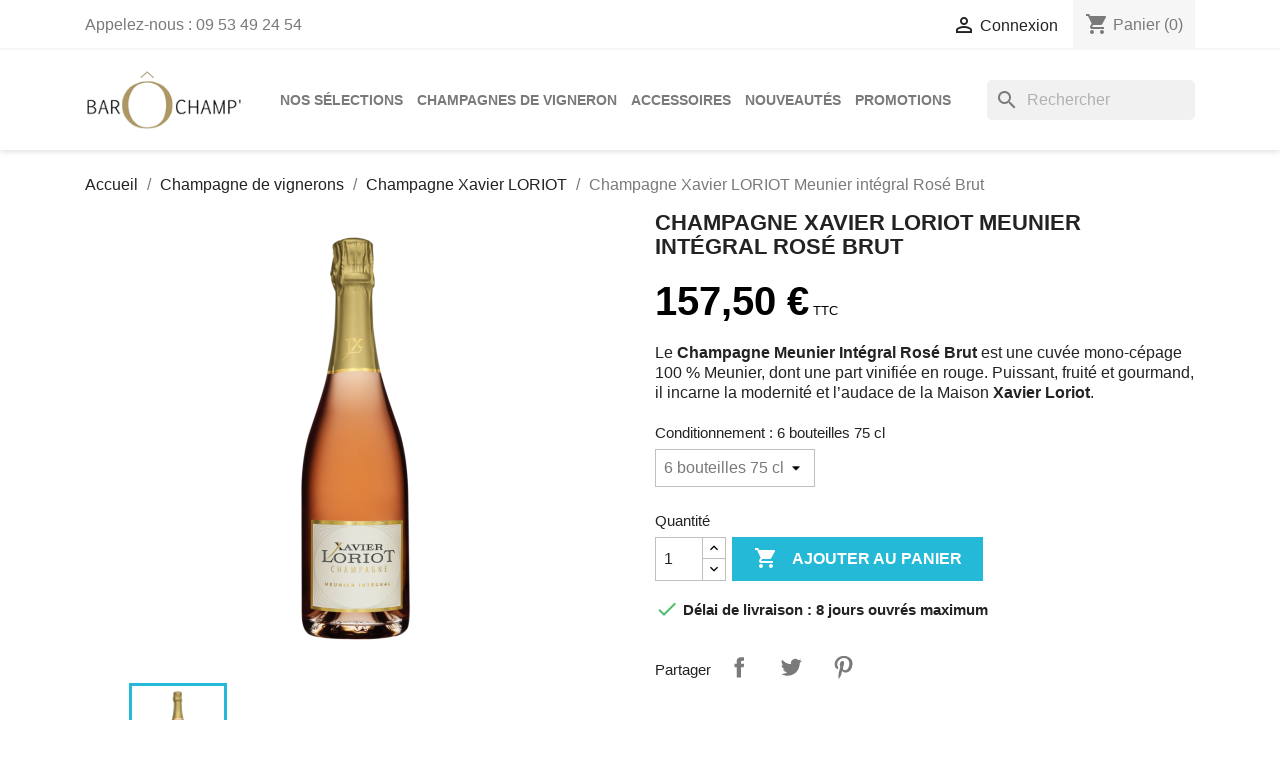

--- FILE ---
content_type: text/html; charset=utf-8
request_url: https://www.barochamp.fr/1253-1437-champagne-brut-rose-xavier-loriot-cuvee-collision.html
body_size: 16179
content:
<!doctype html>
<html lang="fr-FR">

  <head>
    
      
  <meta charset="utf-8">


  <meta http-equiv="x-ua-compatible" content="ie=edge">



  <title>Champagne Xavier Loriot Meunier Intégral Rosé Brut - 100 % Meunier</title>
  
    
  
  <meta name="description" content="Découvrez Meunier Intégral Rosé Brut de Xavier Loriot, un champagne rosé 100 % Meunier vinifié en partie en rouge. Fruité, puissant et généreux.">
  <meta name="keywords" content="">
        <link rel="canonical" href="https://www.barochamp.fr/1253-champagne-brut-rose-xavier-loriot-cuvee-collision.html">
    
      
  
  
    <script type="application/ld+json">
  {
    "@context": "https://schema.org",
    "@type": "Organization",
    "name" : "BAROCHAMP",
    "url" : "https://www.barochamp.fr/",
          "logo": {
        "@type": "ImageObject",
        "url":"https://www.barochamp.fr/img/logo-1656541726.jpg"
      }
      }
</script>

<script type="application/ld+json">
  {
    "@context": "https://schema.org",
    "@type": "WebPage",
    "isPartOf": {
      "@type": "WebSite",
      "url":  "https://www.barochamp.fr/",
      "name": "BAROCHAMP"
    },
    "name": "Champagne Xavier Loriot Meunier Intégral Rosé Brut - 100 % Meunier",
    "url":  "https://www.barochamp.fr/1253-1437-champagne-brut-rose-xavier-loriot-cuvee-collision.html"
  }
</script>


  <script type="application/ld+json">
    {
      "@context": "https://schema.org",
      "@type": "BreadcrumbList",
      "itemListElement": [
                  {
            "@type": "ListItem",
            "position": 1,
            "name": "Accueil",
            "item": "https://www.barochamp.fr/"
          },                  {
            "@type": "ListItem",
            "position": 2,
            "name": "Champagne de vignerons",
            "item": "https://www.barochamp.fr/5-champagne-de-vignerons"
          },                  {
            "@type": "ListItem",
            "position": 3,
            "name": "Champagne Xavier LORIOT",
            "item": "https://www.barochamp.fr/82-champagne-xavier-loriot"
          },                  {
            "@type": "ListItem",
            "position": 4,
            "name": "Champagne Xavier LORIOT Meunier intégral Rosé Brut",
            "item": "https://www.barochamp.fr/1253-1438-champagne-brut-rose-xavier-loriot-cuvee-collision.html#/conditionnement-6_bouteilles_75_cl"
          }              ]
    }
  </script>
  
  
  
  <script type="application/ld+json">
  {
    "@context": "https://schema.org/",
    "@type": "Product",
    "name": "Champagne Xavier LORIOT Meunier intégral Rosé Brut",
    "description": "Découvrez Meunier Intégral Rosé Brut de Xavier Loriot, un champagne rosé 100 % Meunier vinifié en partie en rouge. Fruité, puissant et généreux.",
    "category": "Champagne Xavier LORIOT",
    "image" :"https://www.barochamp.fr/1220-home_default/champagne-brut-rose-xavier-loriot-cuvee-collision.jpg",    "sku": "1253",
    "mpn": "1253"
        ,
    "brand": {
      "@type": "Thing",
      "name": "Champagne Xavier LORIOT"
    }
                ,
    "offers": {
      "@type": "Offer",
      "priceCurrency": "EUR",
      "name": "Champagne Xavier LORIOT Meunier intégral Rosé Brut",
      "price": "157.5",
      "url": "https://www.barochamp.fr/1253-1438-champagne-brut-rose-xavier-loriot-cuvee-collision.html#/47-conditionnement-6_bouteilles_75_cl",
      "priceValidUntil": "2025-12-02",
              "image": ["https://www.barochamp.fr/1220-large_default/champagne-brut-rose-xavier-loriot-cuvee-collision.jpg"],
            "sku": "1253",
      "mpn": "1253",
                        "availability": "https://schema.org/InStock",
      "seller": {
        "@type": "Organization",
        "name": "BAROCHAMP"
      }
    }
      }
</script>

  
  
    
  

  
    <meta property="og:title" content="Champagne Xavier Loriot Meunier Intégral Rosé Brut - 100 % Meunier" />
    <meta property="og:description" content="Découvrez Meunier Intégral Rosé Brut de Xavier Loriot, un champagne rosé 100 % Meunier vinifié en partie en rouge. Fruité, puissant et généreux." />
    <meta property="og:url" content="https://www.barochamp.fr/1253-1437-champagne-brut-rose-xavier-loriot-cuvee-collision.html" />
    <meta property="og:site_name" content="BAROCHAMP" />
        



  <meta name="viewport" content="width=device-width, initial-scale=1">



  <link rel="icon" type="image/vnd.microsoft.icon" href="https://www.barochamp.fr/img/favicon.jpg?1656613553">
  <link rel="shortcut icon" type="image/x-icon" href="https://www.barochamp.fr/img/favicon.jpg?1656613553">



    <link rel="stylesheet" href="https://www.barochamp.fr/themes/classic/assets/cache/theme-40a26b271.css" type="text/css" media="all">




  

  <script type="text/javascript">
        var PAYPLUG_DOMAIN = "https:\/\/secure.payplug.com";
        var integratedPaymentError = "Paiement refus\u00e9, veuillez r\u00e9essayer.";
        var is_sandbox_mode = false;
        var module_name = "payplug";
        var payplug_ajax_url = "https:\/\/www.barochamp.fr\/module\/payplug\/ajax";
        var prestashop = {"cart":{"products":[],"totals":{"total":{"type":"total","label":"Total","amount":0,"value":"0,00\u00a0\u20ac"},"total_including_tax":{"type":"total","label":"Total TTC","amount":0,"value":"0,00\u00a0\u20ac"},"total_excluding_tax":{"type":"total","label":"Total HT :","amount":0,"value":"0,00\u00a0\u20ac"}},"subtotals":{"products":{"type":"products","label":"Sous-total","amount":0,"value":"0,00\u00a0\u20ac"},"discounts":null,"shipping":{"type":"shipping","label":"Livraison","amount":0,"value":""},"tax":{"type":"tax","label":"Taxes incluses","amount":0,"value":"0,00\u00a0\u20ac"}},"products_count":0,"summary_string":"0 articles","vouchers":{"allowed":1,"added":[]},"discounts":[],"minimalPurchase":0,"minimalPurchaseRequired":""},"currency":{"id":1,"name":"Euro","iso_code":"EUR","iso_code_num":"978","sign":"\u20ac"},"customer":{"lastname":null,"firstname":null,"email":null,"birthday":null,"newsletter":null,"newsletter_date_add":null,"optin":null,"website":null,"company":null,"siret":null,"ape":null,"is_logged":false,"gender":{"type":null,"name":null},"addresses":[]},"language":{"name":"Fran\u00e7ais (French)","iso_code":"fr","locale":"fr-FR","language_code":"fr-fr","is_rtl":"0","date_format_lite":"d\/m\/Y","date_format_full":"d\/m\/Y H:i:s","id":2},"page":{"title":"","canonical":"https:\/\/www.barochamp.fr\/1253-champagne-brut-rose-xavier-loriot-cuvee-collision.html","meta":{"title":"Champagne Xavier Loriot Meunier Int\u00e9gral Ros\u00e9 Brut - 100\u202f% Meunier","description":"D\u00e9couvrez Meunier Int\u00e9gral Ros\u00e9 Brut de Xavier Loriot, un champagne ros\u00e9 100\u202f% Meunier vinifi\u00e9 en partie en rouge. Fruit\u00e9, puissant et g\u00e9n\u00e9reux.","keywords":"","robots":"index"},"page_name":"product","body_classes":{"lang-fr":true,"lang-rtl":false,"country-FR":true,"currency-EUR":true,"layout-full-width":true,"page-product":true,"tax-display-enabled":true,"product-id-1253":true,"product-Champagne Xavier LORIOT Meunier int\u00e9gral Ros\u00e9 Brut":true,"product-id-category-82":true,"product-id-manufacturer-27":true,"product-id-supplier-2":true,"product-available-for-order":true},"admin_notifications":[]},"shop":{"name":"BAROCHAMP","logo":"https:\/\/www.barochamp.fr\/img\/logo-1656541726.jpg","stores_icon":"https:\/\/www.barochamp.fr\/img\/logo_stores.gif","favicon":"https:\/\/www.barochamp.fr\/img\/favicon.jpg"},"urls":{"base_url":"https:\/\/www.barochamp.fr\/","current_url":"https:\/\/www.barochamp.fr\/1253-1437-champagne-brut-rose-xavier-loriot-cuvee-collision.html","shop_domain_url":"https:\/\/www.barochamp.fr","img_ps_url":"https:\/\/www.barochamp.fr\/img\/","img_cat_url":"https:\/\/www.barochamp.fr\/img\/c\/","img_lang_url":"https:\/\/www.barochamp.fr\/img\/l\/","img_prod_url":"https:\/\/www.barochamp.fr\/img\/p\/","img_manu_url":"https:\/\/www.barochamp.fr\/img\/m\/","img_sup_url":"https:\/\/www.barochamp.fr\/img\/su\/","img_ship_url":"https:\/\/www.barochamp.fr\/img\/s\/","img_store_url":"https:\/\/www.barochamp.fr\/img\/st\/","img_col_url":"https:\/\/www.barochamp.fr\/img\/co\/","img_url":"https:\/\/www.barochamp.fr\/themes\/classic\/assets\/img\/","css_url":"https:\/\/www.barochamp.fr\/themes\/classic\/assets\/css\/","js_url":"https:\/\/www.barochamp.fr\/themes\/classic\/assets\/js\/","pic_url":"https:\/\/www.barochamp.fr\/upload\/","pages":{"address":"https:\/\/www.barochamp.fr\/adresse","addresses":"https:\/\/www.barochamp.fr\/adresses","authentication":"https:\/\/www.barochamp.fr\/authentification","cart":"https:\/\/www.barochamp.fr\/panier","category":"https:\/\/www.barochamp.fr\/index.php?controller=category","cms":"https:\/\/www.barochamp.fr\/index.php?controller=cms","contact":"https:\/\/www.barochamp.fr\/contactez-nous","discount":"https:\/\/www.barochamp.fr\/bons-de-reduction","guest_tracking":"https:\/\/www.barochamp.fr\/suivi-commande-invite","history":"https:\/\/www.barochamp.fr\/historique-des-commandes","identity":"https:\/\/www.barochamp.fr\/identite","index":"https:\/\/www.barochamp.fr\/","my_account":"https:\/\/www.barochamp.fr\/mon-compte","order_confirmation":"https:\/\/www.barochamp.fr\/index.php?controller=order-confirmation","order_detail":"https:\/\/www.barochamp.fr\/index.php?controller=order-detail","order_follow":"https:\/\/www.barochamp.fr\/details-de-la-commande","order":"https:\/\/www.barochamp.fr\/commande","order_return":"https:\/\/www.barochamp.fr\/index.php?controller=order-return","order_slip":"https:\/\/www.barochamp.fr\/avoirs","pagenotfound":"https:\/\/www.barochamp.fr\/page-non-trouvee","password":"https:\/\/www.barochamp.fr\/mot-de-passe-oublie","pdf_invoice":"https:\/\/www.barochamp.fr\/index.php?controller=pdf-invoice","pdf_order_return":"https:\/\/www.barochamp.fr\/index.php?controller=pdf-order-return","pdf_order_slip":"https:\/\/www.barochamp.fr\/index.php?controller=pdf-order-slip","prices_drop":"https:\/\/www.barochamp.fr\/promotions","product":"https:\/\/www.barochamp.fr\/index.php?controller=product","search":"https:\/\/www.barochamp.fr\/recherche","sitemap":"https:\/\/www.barochamp.fr\/plan-du-site","stores":"https:\/\/www.barochamp.fr\/magasins","supplier":"https:\/\/www.barochamp.fr\/fournisseurs","register":"https:\/\/www.barochamp.fr\/authentification?create_account=1","order_login":"https:\/\/www.barochamp.fr\/commande?login=1"},"alternative_langs":[],"theme_assets":"\/themes\/classic\/assets\/","actions":{"logout":"https:\/\/www.barochamp.fr\/?mylogout="},"no_picture_image":{"bySize":{"small_default":{"url":"https:\/\/www.barochamp.fr\/img\/p\/fr-default-small_default.jpg","width":98,"height":98},"cart_default":{"url":"https:\/\/www.barochamp.fr\/img\/p\/fr-default-cart_default.jpg","width":125,"height":125},"home_default":{"url":"https:\/\/www.barochamp.fr\/img\/p\/fr-default-home_default.jpg","width":250,"height":250},"facebook_default":{"url":"https:\/\/www.barochamp.fr\/img\/p\/fr-default-facebook_default.jpg","width":600,"height":315},"medium_default":{"url":"https:\/\/www.barochamp.fr\/img\/p\/fr-default-medium_default.jpg","width":452,"height":452},"large_default":{"url":"https:\/\/www.barochamp.fr\/img\/p\/fr-default-large_default.jpg","width":800,"height":800}},"small":{"url":"https:\/\/www.barochamp.fr\/img\/p\/fr-default-small_default.jpg","width":98,"height":98},"medium":{"url":"https:\/\/www.barochamp.fr\/img\/p\/fr-default-facebook_default.jpg","width":600,"height":315},"large":{"url":"https:\/\/www.barochamp.fr\/img\/p\/fr-default-large_default.jpg","width":800,"height":800},"legend":""}},"configuration":{"display_taxes_label":true,"display_prices_tax_incl":true,"is_catalog":false,"show_prices":true,"opt_in":{"partner":false},"quantity_discount":{"type":"discount","label":"Remise sur prix unitaire"},"voucher_enabled":1,"return_enabled":1},"field_required":[],"breadcrumb":{"links":[{"title":"Accueil","url":"https:\/\/www.barochamp.fr\/"},{"title":"Champagne de vignerons","url":"https:\/\/www.barochamp.fr\/5-champagne-de-vignerons"},{"title":"Champagne Xavier LORIOT","url":"https:\/\/www.barochamp.fr\/82-champagne-xavier-loriot"},{"title":"Champagne Xavier LORIOT Meunier int\u00e9gral Ros\u00e9 Brut","url":"https:\/\/www.barochamp.fr\/1253-1438-champagne-brut-rose-xavier-loriot-cuvee-collision.html#\/conditionnement-6_bouteilles_75_cl"}],"count":4},"link":{"protocol_link":"https:\/\/","protocol_content":"https:\/\/"},"time":1763337285,"static_token":"4b6d2d16dc27cfee79b27578e32b5226","token":"8f1fdf164e81dcc0753a0426895e1f19","debug":false};
        var psemailsubscription_subscription = "https:\/\/www.barochamp.fr\/module\/ps_emailsubscription\/subscription";
        var psr_icon_color = "#000000";
      </script>



  <script async src="https://www.googletagmanager.com/gtag/js?id=UA-11815832-6"></script>
<script>
  window.dataLayer = window.dataLayer || [];
  function gtag(){dataLayer.push(arguments);}
  gtag('js', new Date());
  gtag(
    'config',
    'UA-11815832-6',
    {
      'debug_mode':false
                      }
  );
</script>




    
  <meta property="og:type" content="product">
      <meta property="og:image" content="https://www.barochamp.fr/1220-large_default/champagne-brut-rose-xavier-loriot-cuvee-collision.jpg">
  
      <meta property="product:pretax_price:amount" content="131.25">
    <meta property="product:pretax_price:currency" content="EUR">
    <meta property="product:price:amount" content="157.5">
    <meta property="product:price:currency" content="EUR">
    
  </head>

  <body id="product" class="lang-fr country-fr currency-eur layout-full-width page-product tax-display-enabled product-id-1253 product-champagne-xavier-loriot-meunier-integral-rose-brut product-id-category-82 product-id-manufacturer-27 product-id-supplier-2 product-available-for-order">

    
      
    

    <main>
      
              

      <header id="header">
        
          
  <div class="header-banner">
    
  </div>



  <nav class="header-nav">
    <div class="container">
      <div class="row">
        <div class="hidden-sm-down">
          <div class="col-md-5 col-xs-12">
            <div id="_desktop_contact_link">
  <div id="contact-link">
                Appelez-nous : <span>09 53 49 24 54</span>
      </div>
</div>

          </div>
          <div class="col-md-7 right-nav">
              <div id="_desktop_user_info">
  <div class="user-info">
          <a
        href="https://www.barochamp.fr/mon-compte"
        title="Identifiez-vous"
        rel="nofollow"
      >
        <i class="material-icons">&#xE7FF;</i>
        <span class="hidden-sm-down">Connexion</span>
      </a>
      </div>
</div>
<div id="_desktop_cart">
  <div class="blockcart cart-preview inactive" data-refresh-url="//www.barochamp.fr/module/ps_shoppingcart/ajax">
    <div class="header">
              <i class="material-icons shopping-cart" aria-hidden="true">shopping_cart</i>
        <span class="hidden-sm-down">Panier</span>
        <span class="cart-products-count">(0)</span>
          </div>
  </div>
</div>

          </div>
        </div>
        <div class="hidden-md-up text-sm-center mobile">
          <div class="float-xs-left" id="menu-icon">
            <i class="material-icons d-inline">&#xE5D2;</i>
          </div>
          <div class="float-xs-right" id="_mobile_cart"></div>
          <div class="float-xs-right" id="_mobile_user_info"></div>
          <div class="top-logo" id="_mobile_logo"></div>
          <div class="clearfix"></div>
        </div>
      </div>
    </div>
  </nav>



  <div class="header-top">
    <div class="container">
       <div class="row">
        <div class="col-md-2 hidden-sm-down" id="_desktop_logo">
                                    
  <a href="https://www.barochamp.fr/">
    <img
      class="logo img-fluid"
      src="https://www.barochamp.fr/img/logo-1656541726.jpg"
      alt="BAROCHAMP"
      width="160"
      height="60">
  </a>

                              </div>
        <div class="header-top-right col-md-10 col-sm-12 position-static">
          <div id="search_widget" class="search-widgets" data-search-controller-url="//www.barochamp.fr/recherche">
  <form method="get" action="//www.barochamp.fr/recherche">
    <input type="hidden" name="controller" value="search">
    <i class="material-icons search" aria-hidden="true">search</i>
    <input type="text" name="s" value="" placeholder="Rechercher" aria-label="Rechercher">
    <i class="material-icons clear" aria-hidden="true">clear</i>
  </form>
</div>


<div class="menu js-top-menu position-static hidden-sm-down" id="_desktop_top_menu">
    
          <ul class="top-menu" id="top-menu" data-depth="0">
                    <li class="link" id="lnk-nos-selections">
                          <a
                class="dropdown-item"
                href="https://www.barochamp.fr/9-selection-vin-et-champagne-du-caviste" data-depth="0"
                              >
                                                Nos sélections
              </a>
                          </li>
                    <li class="link" id="lnk-champagnes-de-vigneron">
                          <a
                class="dropdown-item"
                href="https://www.barochamp.fr/5-champagne-de-vignerons" data-depth="0"
                              >
                                                Champagnes de vigneron
              </a>
                          </li>
                    <li class="link" id="lnk-accessoires">
                          <a
                class="dropdown-item"
                href="https://www.barochamp.fr/10-accessoires-champagne" data-depth="0"
                              >
                                                Accessoires
              </a>
                          </li>
                    <li class="link" id="lnk-nouveautes">
                          <a
                class="dropdown-item"
                href="https://www.barochamp.fr/nouveaux-produits" data-depth="0"
                              >
                                                Nouveautés
              </a>
                          </li>
                    <li class="link" id="lnk-promotions">
                          <a
                class="dropdown-item"
                href="https://www.barochamp.fr/promotions" data-depth="0"
                              >
                                                Promotions
              </a>
                          </li>
              </ul>
    
    <div class="clearfix"></div>
</div>

        </div>
      </div>
      <div id="mobile_top_menu_wrapper" class="row hidden-md-up" style="display:none;">
        <div class="js-top-menu mobile" id="_mobile_top_menu"></div>
        <div class="js-top-menu-bottom">
          <div id="_mobile_currency_selector"></div>
          <div id="_mobile_language_selector"></div>
          <div id="_mobile_contact_link"></div>
        </div>
      </div>
    </div>
  </div>
  

        
      </header>

      <section id="wrapper">
        
          
<aside id="notifications">
  <div class="container">
    
    
    
      </div>
</aside>
        

        
        <div class="container">
          
            <nav data-depth="4" class="breadcrumb hidden-sm-down">
  <ol>
    
              
          <li>
                          <a href="https://www.barochamp.fr/"><span>Accueil</span></a>
                      </li>
        
              
          <li>
                          <a href="https://www.barochamp.fr/5-champagne-de-vignerons"><span>Champagne de vignerons</span></a>
                      </li>
        
              
          <li>
                          <a href="https://www.barochamp.fr/82-champagne-xavier-loriot"><span>Champagne Xavier LORIOT</span></a>
                      </li>
        
              
          <li>
                          <span>Champagne Xavier LORIOT Meunier intégral Rosé Brut</span>
                      </li>
        
          
  </ol>
</nav>
          

          

          
  <div id="content-wrapper" class="js-content-wrapper">
    
    

  <section id="main">
    <meta content="https://www.barochamp.fr/1253-1438-champagne-brut-rose-xavier-loriot-cuvee-collision.html#/47-conditionnement-6_bouteilles_75_cl">

    <div class="row product-container js-product-container">
      <div class="col-md-6">
        
          <section class="page-content" id="content">
            
              
    <ul class="product-flags js-product-flags">
            </ul>


              
                <div class="images-container js-images-container">
  
    <div class="product-cover">
              <img
          class="js-qv-product-cover img-fluid"
          src="https://www.barochamp.fr/1220-medium_default/champagne-brut-rose-xavier-loriot-cuvee-collision.jpg"
                      alt="Champagne Xavier LORIOT Meunier intégral Rosé Brut"
            title="Champagne Xavier LORIOT Meunier intégral Rosé Brut"
                    loading="lazy"
          width="452"
          height="452"
        >
        <div class="layer hidden-sm-down" data-toggle="modal" data-target="#product-modal">
          <i class="material-icons zoom-in">search</i>
        </div>
          </div>
  

  
    <div class="js-qv-mask mask">
      <ul class="product-images js-qv-product-images">
                  <li class="thumb-container js-thumb-container">
            <img
              class="thumb js-thumb  selected js-thumb-selected "
              data-image-medium-src="https://www.barochamp.fr/1220-medium_default/champagne-brut-rose-xavier-loriot-cuvee-collision.jpg"
              data-image-large-src="https://www.barochamp.fr/1220-large_default/champagne-brut-rose-xavier-loriot-cuvee-collision.jpg"
              src="https://www.barochamp.fr/1220-small_default/champagne-brut-rose-xavier-loriot-cuvee-collision.jpg"
                              alt="Champagne Xavier LORIOT Meunier intégral Rosé Brut"
                title="Champagne Xavier LORIOT Meunier intégral Rosé Brut"
                            loading="lazy"
              width="98"
              height="98"
            >
          </li>
              </ul>
    </div>
  

</div>
              
              <div class="scroll-box-arrows">
                <i class="material-icons left">&#xE314;</i>
                <i class="material-icons right">&#xE315;</i>
              </div>

            
          </section>
        
        </div>
        <div class="col-md-6">
          
            
              <h1 class="h1">Champagne Xavier LORIOT Meunier intégral Rosé Brut</h1>
            
          
          
              <div class="product-prices js-product-prices">
    
          

    
      <div
        class="product-price h5 ">

        <div class="current-price">
          <span class='current-price-value' content="157.5">
                                      157,50 €
                      </span>

                  </div>

        
                  
      </div>
    

    
          

    
          

    
          

    

    <div class="tax-shipping-delivery-label">
              TTC
            
      
                                          </div>
  </div>
          

          <div class="product-information">
            
              <div id="product-description-short-1253" class="product-description"><p>Le <strong>Champagne Meunier Intégral Rosé Brut</strong> est une cuvée mono-cépage 100 % Meunier, dont une part vinifiée en rouge. Puissant, fruité et gourmand, il incarne la modernité et l’audace de la Maison <strong>Xavier Loriot</strong>.</p></div>
            

            <div class="product-actions js-product-actions">
              
                <form action="https://www.barochamp.fr/panier" method="post" id="add-to-cart-or-refresh">
                  <input type="hidden" name="token" value="4b6d2d16dc27cfee79b27578e32b5226">
                  <input type="hidden" name="id_product" value="1253" id="product_page_product_id">
                  <input type="hidden" name="id_customization" value="0" id="product_customization_id" class="js-product-customization-id">

                  
                    <div class="product-variants js-product-variants">
          <div class="clearfix product-variants-item">
      <span class="control-label">Conditionnement :
                      6 bouteilles 75 cl                </span>
              <select
          class="form-control form-control-select"
          id="group_6"
          aria-label="Conditionnement"
          data-product-attribute="6"
          name="group[6]">
                      <option value="47" title="6 bouteilles 75 cl" selected="selected">6 bouteilles 75 cl</option>
                  </select>
          </div>
      </div>
                  

                  
                                      

                  
                    <section class="product-discounts js-product-discounts">
  </section>
                  

                  
                    <div class="product-add-to-cart js-product-add-to-cart">
      <span class="control-label">Quantité</span>

    
      <div class="product-quantity clearfix">
        <div class="qty">
          <input
            type="number"
            name="qty"
            id="quantity_wanted"
            inputmode="numeric"
            pattern="[0-9]*"
                          value="1"
              min="1"
                        class="input-group"
            aria-label="Quantité"
          >
        </div>

        <div class="add">
          <button
            class="btn btn-primary add-to-cart"
            data-button-action="add-to-cart"
            type="submit"
                      >
            <i class="material-icons shopping-cart">&#xE547;</i>
            Ajouter au panier
          </button>
        </div>

        
      </div>
    

    
      <span id="product-availability" class="js-product-availability">
                              <i class="material-icons rtl-no-flip product-available">&#xE5CA;</i>
                    Délai de livraison : 8 jours ouvrés maximum
              </span>
    

    
      <p class="product-minimal-quantity js-product-minimal-quantity">
              </p>
    
  </div>
                  

                  
                    <div class="product-additional-info js-product-additional-info">
  

      <div class="social-sharing">
      <span>Partager</span>
      <ul>
                  <li class="facebook icon-gray"><a href="https://www.facebook.com/sharer.php?u=https%3A%2F%2Fwww.barochamp.fr%2F1253-champagne-brut-rose-xavier-loriot-cuvee-collision.html" class="text-hide" title="Partager" target="_blank" rel="noopener noreferrer">Partager</a></li>
                  <li class="twitter icon-gray"><a href="https://twitter.com/intent/tweet?text=Champagne+Xavier+LORIOT+Meunier+int%C3%A9gral+Ros%C3%A9+Brut https%3A%2F%2Fwww.barochamp.fr%2F1253-champagne-brut-rose-xavier-loriot-cuvee-collision.html" class="text-hide" title="Tweet" target="_blank" rel="noopener noreferrer">Tweet</a></li>
                  <li class="pinterest icon-gray"><a href="https://www.pinterest.com/pin/create/button/?url=https%3A%2F%2Fwww.barochamp.fr%2F1253-champagne-brut-rose-xavier-loriot-cuvee-collision.html/&amp;media=https%3A%2F%2Fwww.barochamp.fr%2F1220%2Fchampagne-brut-rose-xavier-loriot-cuvee-collision.jpg&amp;description=Champagne+Xavier+LORIOT+Meunier+int%C3%A9gral+Ros%C3%A9+Brut" class="text-hide" title="Pinterest" target="_blank" rel="noopener noreferrer">Pinterest</a></li>
              </ul>
    </div>
  

</div>
                  

                                    
                </form>
              

            </div>
			
			
            
              <div class="blockreassurance_product">
            <div style="cursor:pointer;" onclick="window.open('https://xk4ziatkng.preview.infomaniak.website/page/5-paiement-securise')">
            <span class="item-product">
                                                        <img class="svg invisible" src="/modules/blockreassurance/views/img//reassurance/pack2/creditcard.svg">
                                    &nbsp;
            </span>
                          <span class="block-title" style="color:#000000;">Paiement 100% sécurisé</span>
              <p style="color:#000000;">Payez en CB via Payplug</p>
                    </div>
            <div style="cursor:pointer;" onclick="window.open('https://www.barochamp.fr/content/1-livraison')">
            <span class="item-product">
                                                        <img class="svg invisible" src="/modules/blockreassurance/views/img/reassurance/pack2/carrier.svg">
                                    &nbsp;
            </span>
                          <span class="block-title" style="color:#000000;">Livraison directe grossiste / vigneron</span>
              <p style="color:#000000;">Top qualité assurée</p>
                    </div>
            <div>
            <span class="item-product">
                                                        <img class="svg invisible" src="/modules/blockreassurance/views/img//reassurance/pack2/hotline.svg">
                                    &nbsp;
            </span>
                          <span class="block-title" style="color:#000000;">Besoin d&#039;un conseil ?</span>
              <p style="color:#000000;">Appelez-nous au 09 53 49 24 54</p>
                    </div>
        <div class="clearfix"></div>
</div>

            
		</div>
      </div>
    </div>

		<div id="product_tabs_block" class="row">
		<div class="col-xs-12">
			
              <div class="tabs">
                <ul class="nav nav-tabs" role="tablist">
                                      <li class="nav-item">
                       <a
                         class="nav-link active js-product-nav-active"
                         data-toggle="tab"
                         href="#description"
                         role="tab"
                         aria-controls="description"
                          aria-selected="true">Description</a>
                    </li>
                                    <li class="nav-item">
                    <a
                      class="nav-link"
                      data-toggle="tab"
                      href="#product-details"
                      role="tab"
                      aria-controls="product-details"
                      >Détails du produit</a>
                  </li>
                                                    </ul>

                <div class="tab-content" id="tab-content">
                 <div class="tab-pane fade in active js-product-tab-active" id="description" role="tabpanel">
                   
                     <div class="product-description"><h2>Champagne Xavier Loriot Meunier Intégral Rosé Brut</h2>
<h3>Une cuvée rosée expressive et contemporaine</h3>
<p>Issu exclusivement du cépage Pinot Meunier, dont une partie est vinifiée en rouge (12 à 18 %), le Champagne Meunier Intégral Rosé Brut illustre avec force et élégance la vision audacieuse de la Maison Xavier Loriot. Ce rosé d’assemblage mono-cépage dévoile un profil aromatique complexe et une matière ample, entre vinosité et fraîcheur.</p>
<h3>Vinification et assemblage</h3>
<p>Cette cuvée est élaborée à partir de 100 % Meunier, dont 12 à 18 % sont vinifiés en vin rouge, selon la méthode d’assemblage. Les raisins proviennent des vignes familiales situées à Binson-et-Orquigny, Reuil et Villers-sous-Châtillon, sur des sols argilo-sableux de la Vallée de la Marne.</p>
<p>Le pressurage est effectué à l’aide d’un pressoir pneumatique Diemme à cage fermée, garantissant finesse et précision. La fermentation alcoolique se fait naturellement, tandis que la fermentation malolactique utilise des levures sélectionnées par Charlène Loriot. Ce procédé permet d’exprimer toute la richesse et la souplesse du Meunier rosé.</p>
<h3>Dégustation</h3>
<ul>
<li><strong>Robe :</strong> Teinte saumonée brillante, éclatante et limpide.</li>
<li><strong>Nez :</strong> Expressif et floral, mêlant tilleul, fleur d’oranger, ail des ours, orange sanguine, kumquat, cassis, fruit de la passion, abricot, fraise, pomme, poire, amande, groseille et marmelade.</li>
<li><strong>Bouche :</strong> Pulpeuse, vineuse et charnue, portée par une belle acidité et une minéralité saline. La finale est ample, généreuse, sur des arômes de fruits confits et une structure élégante.</li>
</ul>
<h3>Alliance gastronomique</h3>
<p>Un rosé de caractère à servir sur des mets épicés, une volaille rôtie aux fruits, des plats sucrés-salés ou un dessert fruité comme une tarte aux fruits rouges ou un crumble abricot-amande.</p>
<h3>Conseils de service et conservation</h3>
<ul>
<li><strong>Température de service :</strong> Entre 6 et 8 °C</li>
<li><strong>Garde après expédition :</strong> Prêt à la dégustation, peut être conservé jusqu’à 2 ans en cave</li>
</ul>
<h3>Caractéristiques techniques</h3>
<ul>
<li><strong>Cépage :</strong> 100 % Meunier (12 à 18 % vin rouge)</li>
<li><strong>Dosage :</strong> 10 g/litre (Brut)</li>
<li><strong>Degré d’alcool :</strong> 12 %</li>
<li><strong>Type de sol :</strong> Argilo-sableux</li>
<li><strong>Méthode de vinification :</strong> Fermentation naturelle, levures maison</li>
</ul></div>
                   
                 </div>

                 
                   <div class="js-product-details tab-pane fade"
     id="product-details"
     data-product="{&quot;id_shop_default&quot;:&quot;1&quot;,&quot;id_manufacturer&quot;:&quot;27&quot;,&quot;id_supplier&quot;:&quot;2&quot;,&quot;reference&quot;:&quot;&quot;,&quot;is_virtual&quot;:&quot;0&quot;,&quot;delivery_in_stock&quot;:&quot;&quot;,&quot;delivery_out_stock&quot;:&quot;&quot;,&quot;id_category_default&quot;:&quot;82&quot;,&quot;on_sale&quot;:&quot;0&quot;,&quot;online_only&quot;:&quot;0&quot;,&quot;ecotax&quot;:0,&quot;minimal_quantity&quot;:&quot;1&quot;,&quot;low_stock_threshold&quot;:null,&quot;low_stock_alert&quot;:&quot;0&quot;,&quot;price&quot;:&quot;157,50\u00a0\u20ac&quot;,&quot;unity&quot;:&quot;&quot;,&quot;unit_price_ratio&quot;:&quot;0.000000&quot;,&quot;additional_shipping_cost&quot;:&quot;0.000000&quot;,&quot;customizable&quot;:&quot;0&quot;,&quot;text_fields&quot;:&quot;0&quot;,&quot;uploadable_files&quot;:&quot;0&quot;,&quot;redirect_type&quot;:&quot;404&quot;,&quot;id_type_redirected&quot;:&quot;0&quot;,&quot;available_for_order&quot;:&quot;1&quot;,&quot;available_date&quot;:null,&quot;show_condition&quot;:&quot;0&quot;,&quot;condition&quot;:&quot;new&quot;,&quot;show_price&quot;:&quot;1&quot;,&quot;indexed&quot;:&quot;1&quot;,&quot;visibility&quot;:&quot;both&quot;,&quot;cache_default_attribute&quot;:&quot;1437&quot;,&quot;advanced_stock_management&quot;:&quot;0&quot;,&quot;date_add&quot;:&quot;2017-10-10 00:00:00&quot;,&quot;date_upd&quot;:&quot;2025-06-06 11:20:34&quot;,&quot;pack_stock_type&quot;:&quot;3&quot;,&quot;meta_description&quot;:&quot;D\u00e9couvrez Meunier Int\u00e9gral Ros\u00e9 Brut de Xavier Loriot, un champagne ros\u00e9 100\u202f% Meunier vinifi\u00e9 en partie en rouge. Fruit\u00e9, puissant et g\u00e9n\u00e9reux.&quot;,&quot;meta_keywords&quot;:&quot;&quot;,&quot;meta_title&quot;:&quot;Champagne Xavier Loriot Meunier Int\u00e9gral Ros\u00e9 Brut - 100\u202f% Meunier&quot;,&quot;link_rewrite&quot;:&quot;champagne-brut-rose-xavier-loriot-cuvee-collision&quot;,&quot;name&quot;:&quot;Champagne Xavier LORIOT Meunier int\u00e9gral Ros\u00e9 Brut&quot;,&quot;description&quot;:&quot;&lt;h2&gt;Champagne Xavier Loriot Meunier Int\u00e9gral Ros\u00e9 Brut&lt;\/h2&gt;\n&lt;h3&gt;Une cuv\u00e9e ros\u00e9e expressive et contemporaine&lt;\/h3&gt;\n&lt;p&gt;Issu exclusivement du c\u00e9page Pinot Meunier, dont une partie est vinifi\u00e9e en rouge (12 \u00e0 18\u202f%), le Champagne Meunier Int\u00e9gral Ros\u00e9 Brut illustre avec force et \u00e9l\u00e9gance la vision audacieuse de la Maison Xavier Loriot. Ce ros\u00e9 d\u2019assemblage mono-c\u00e9page d\u00e9voile un profil aromatique complexe et une mati\u00e8re ample, entre vinosit\u00e9 et fra\u00eecheur.&lt;\/p&gt;\n&lt;h3&gt;Vinification et assemblage&lt;\/h3&gt;\n&lt;p&gt;Cette cuv\u00e9e est \u00e9labor\u00e9e \u00e0 partir de 100\u202f% Meunier, dont 12 \u00e0 18\u202f% sont vinifi\u00e9s en vin rouge, selon la m\u00e9thode d\u2019assemblage. Les raisins proviennent des vignes familiales situ\u00e9es \u00e0 Binson-et-Orquigny, Reuil et Villers-sous-Ch\u00e2tillon, sur des sols argilo-sableux de la Vall\u00e9e de la Marne.&lt;\/p&gt;\n&lt;p&gt;Le pressurage est effectu\u00e9 \u00e0 l\u2019aide d\u2019un pressoir pneumatique Diemme \u00e0 cage ferm\u00e9e, garantissant finesse et pr\u00e9cision. La fermentation alcoolique se fait naturellement, tandis que la fermentation malolactique utilise des levures s\u00e9lectionn\u00e9es par Charl\u00e8ne Loriot. Ce proc\u00e9d\u00e9 permet d\u2019exprimer toute la richesse et la souplesse du Meunier ros\u00e9.&lt;\/p&gt;\n&lt;h3&gt;D\u00e9gustation&lt;\/h3&gt;\n&lt;ul&gt;\n&lt;li&gt;&lt;strong&gt;Robe :&lt;\/strong&gt; Teinte saumon\u00e9e brillante, \u00e9clatante et limpide.&lt;\/li&gt;\n&lt;li&gt;&lt;strong&gt;Nez :&lt;\/strong&gt; Expressif et floral, m\u00ealant tilleul, fleur d\u2019oranger, ail des ours, orange sanguine, kumquat, cassis, fruit de la passion, abricot, fraise, pomme, poire, amande, groseille et marmelade.&lt;\/li&gt;\n&lt;li&gt;&lt;strong&gt;Bouche :&lt;\/strong&gt; Pulpeuse, vineuse et charnue, port\u00e9e par une belle acidit\u00e9 et une min\u00e9ralit\u00e9 saline. La finale est ample, g\u00e9n\u00e9reuse, sur des ar\u00f4mes de fruits confits et une structure \u00e9l\u00e9gante.&lt;\/li&gt;\n&lt;\/ul&gt;\n&lt;h3&gt;Alliance gastronomique&lt;\/h3&gt;\n&lt;p&gt;Un ros\u00e9 de caract\u00e8re \u00e0 servir sur des mets \u00e9pic\u00e9s, une volaille r\u00f4tie aux fruits, des plats sucr\u00e9s-sal\u00e9s ou un dessert fruit\u00e9 comme une tarte aux fruits rouges ou un crumble abricot-amande.&lt;\/p&gt;\n&lt;h3&gt;Conseils de service et conservation&lt;\/h3&gt;\n&lt;ul&gt;\n&lt;li&gt;&lt;strong&gt;Temp\u00e9rature de service :&lt;\/strong&gt; Entre 6 et 8\u202f\u00b0C&lt;\/li&gt;\n&lt;li&gt;&lt;strong&gt;Garde apr\u00e8s exp\u00e9dition :&lt;\/strong&gt; Pr\u00eat \u00e0 la d\u00e9gustation, peut \u00eatre conserv\u00e9 jusqu\u2019\u00e0 2 ans en cave&lt;\/li&gt;\n&lt;\/ul&gt;\n&lt;h3&gt;Caract\u00e9ristiques techniques&lt;\/h3&gt;\n&lt;ul&gt;\n&lt;li&gt;&lt;strong&gt;C\u00e9page :&lt;\/strong&gt; 100\u202f% Meunier (12 \u00e0 18\u202f% vin rouge)&lt;\/li&gt;\n&lt;li&gt;&lt;strong&gt;Dosage :&lt;\/strong&gt; 10 g\/litre (Brut)&lt;\/li&gt;\n&lt;li&gt;&lt;strong&gt;Degr\u00e9 d\u2019alcool :&lt;\/strong&gt; 12\u202f%&lt;\/li&gt;\n&lt;li&gt;&lt;strong&gt;Type de sol :&lt;\/strong&gt; Argilo-sableux&lt;\/li&gt;\n&lt;li&gt;&lt;strong&gt;M\u00e9thode de vinification :&lt;\/strong&gt; Fermentation naturelle, levures maison&lt;\/li&gt;\n&lt;\/ul&gt;&quot;,&quot;description_short&quot;:&quot;&lt;p&gt;Le &lt;strong&gt;Champagne Meunier Int\u00e9gral Ros\u00e9 Brut&lt;\/strong&gt; est une cuv\u00e9e mono-c\u00e9page 100 % Meunier, dont une part vinifi\u00e9e en rouge. Puissant, fruit\u00e9 et gourmand, il incarne la modernit\u00e9 et l\u2019audace de la Maison &lt;strong&gt;Xavier Loriot&lt;\/strong&gt;.&lt;\/p&gt;&quot;,&quot;available_now&quot;:&quot;D\u00e9lai de livraison : 8 jours ouvr\u00e9s maximum&quot;,&quot;available_later&quot;:&quot;D\u00e9lai de livraison : 8 jours ouvr\u00e9s maximum&quot;,&quot;id&quot;:1253,&quot;id_product&quot;:1253,&quot;out_of_stock&quot;:0,&quot;new&quot;:0,&quot;id_product_attribute&quot;:1438,&quot;quantity_wanted&quot;:1,&quot;extraContent&quot;:[],&quot;allow_oosp&quot;:0,&quot;category&quot;:&quot;champagne-xavier-loriot&quot;,&quot;category_name&quot;:&quot;Champagne Xavier LORIOT&quot;,&quot;link&quot;:&quot;https:\/\/www.barochamp.fr\/1253-champagne-brut-rose-xavier-loriot-cuvee-collision.html&quot;,&quot;attribute_price&quot;:111.25,&quot;price_tax_exc&quot;:131.25,&quot;price_without_reduction&quot;:157.5,&quot;reduction&quot;:0,&quot;specific_prices&quot;:[],&quot;quantity&quot;:994,&quot;quantity_all_versions&quot;:994,&quot;id_image&quot;:&quot;fr-default&quot;,&quot;features&quot;:[{&quot;name&quot;:&quot;Vigneron&quot;,&quot;value&quot;:&quot;Xavier LORIOT&quot;,&quot;id_feature&quot;:&quot;6&quot;,&quot;position&quot;:&quot;0&quot;},{&quot;name&quot;:&quot;Couleur&quot;,&quot;value&quot;:&quot;Champagne Ros\u00e9 Assemblage&quot;,&quot;id_feature&quot;:&quot;9&quot;,&quot;position&quot;:&quot;2&quot;},{&quot;name&quot;:&quot;Dominante&quot;,&quot;value&quot;:&quot;Pinot Meunier&quot;,&quot;id_feature&quot;:&quot;10&quot;,&quot;position&quot;:&quot;6&quot;},{&quot;name&quot;:&quot;Assemblage&quot;,&quot;value&quot;:&quot;Champagne 100% Pinot&quot;,&quot;id_feature&quot;:&quot;8&quot;,&quot;position&quot;:&quot;7&quot;},{&quot;name&quot;:&quot;Dosage&quot;,&quot;value&quot;:&quot;Champagne Brut&quot;,&quot;id_feature&quot;:&quot;11&quot;,&quot;position&quot;:&quot;9&quot;},{&quot;name&quot;:&quot;Conseill\u00e9 pour&quot;,&quot;value&quot;:&quot;Ap\u00e9ritif, repas&quot;,&quot;id_feature&quot;:&quot;16&quot;,&quot;position&quot;:&quot;10&quot;},{&quot;name&quot;:&quot;Terroir&quot;,&quot;value&quot;:&quot;Vall\u00e9e de la Marne&quot;,&quot;id_feature&quot;:&quot;12&quot;,&quot;position&quot;:&quot;11&quot;},{&quot;name&quot;:&quot;Appellation&quot;,&quot;value&quot;:&quot;Champagne&quot;,&quot;id_feature&quot;:&quot;27&quot;,&quot;position&quot;:&quot;12&quot;},{&quot;name&quot;:&quot;Qualit\u00e9&quot;,&quot;value&quot;:&quot;Autres crus de Champagne&quot;,&quot;id_feature&quot;:&quot;13&quot;,&quot;position&quot;:&quot;13&quot;},{&quot;name&quot;:&quot;Temp\u00e9rature de d\u00e9gustation&quot;,&quot;value&quot;:&quot;7 - 8 \u00b0C \u00e0 l&#039;ap\u00e9rtitif, 10 - 12 \u00b0C \u00e0 table&quot;,&quot;id_feature&quot;:&quot;18&quot;,&quot;position&quot;:&quot;14&quot;},{&quot;name&quot;:&quot;Contenant&quot;,&quot;value&quot;:&quot;Bouteille 75 cl&quot;,&quot;id_feature&quot;:&quot;28&quot;,&quot;position&quot;:&quot;15&quot;},{&quot;name&quot;:&quot;Conditionnement&quot;,&quot;value&quot;:&quot;Carton de 6 bouteilles&quot;,&quot;id_feature&quot;:&quot;26&quot;,&quot;position&quot;:&quot;16&quot;},{&quot;name&quot;:&quot;Degr\u00e9 alcool&quot;,&quot;value&quot;:&quot;11%&quot;,&quot;id_feature&quot;:&quot;30&quot;,&quot;position&quot;:&quot;17&quot;}],&quot;attachments&quot;:[],&quot;virtual&quot;:0,&quot;pack&quot;:0,&quot;packItems&quot;:[],&quot;nopackprice&quot;:0,&quot;customization_required&quot;:false,&quot;attributes&quot;:{&quot;6&quot;:{&quot;id_attribute&quot;:&quot;47&quot;,&quot;id_attribute_group&quot;:&quot;6&quot;,&quot;name&quot;:&quot;6 bouteilles 75 cl&quot;,&quot;group&quot;:&quot;Conditionnement&quot;,&quot;reference&quot;:&quot;&quot;,&quot;ean13&quot;:&quot;&quot;,&quot;isbn&quot;:&quot;&quot;,&quot;upc&quot;:&quot;&quot;,&quot;mpn&quot;:&quot;&quot;}},&quot;rate&quot;:20,&quot;tax_name&quot;:&quot;TVA FR 20%&quot;,&quot;ecotax_rate&quot;:0,&quot;unit_price&quot;:&quot;&quot;,&quot;customizations&quot;:{&quot;fields&quot;:[]},&quot;id_customization&quot;:0,&quot;is_customizable&quot;:false,&quot;show_quantities&quot;:false,&quot;quantity_label&quot;:&quot;Produits&quot;,&quot;quantity_discounts&quot;:[],&quot;customer_group_discount&quot;:0,&quot;images&quot;:[{&quot;bySize&quot;:{&quot;small_default&quot;:{&quot;url&quot;:&quot;https:\/\/www.barochamp.fr\/1220-small_default\/champagne-brut-rose-xavier-loriot-cuvee-collision.jpg&quot;,&quot;width&quot;:98,&quot;height&quot;:98},&quot;cart_default&quot;:{&quot;url&quot;:&quot;https:\/\/www.barochamp.fr\/1220-cart_default\/champagne-brut-rose-xavier-loriot-cuvee-collision.jpg&quot;,&quot;width&quot;:125,&quot;height&quot;:125},&quot;home_default&quot;:{&quot;url&quot;:&quot;https:\/\/www.barochamp.fr\/1220-home_default\/champagne-brut-rose-xavier-loriot-cuvee-collision.jpg&quot;,&quot;width&quot;:250,&quot;height&quot;:250},&quot;facebook_default&quot;:{&quot;url&quot;:&quot;https:\/\/www.barochamp.fr\/1220-facebook_default\/champagne-brut-rose-xavier-loriot-cuvee-collision.jpg&quot;,&quot;width&quot;:600,&quot;height&quot;:315},&quot;medium_default&quot;:{&quot;url&quot;:&quot;https:\/\/www.barochamp.fr\/1220-medium_default\/champagne-brut-rose-xavier-loriot-cuvee-collision.jpg&quot;,&quot;width&quot;:452,&quot;height&quot;:452},&quot;large_default&quot;:{&quot;url&quot;:&quot;https:\/\/www.barochamp.fr\/1220-large_default\/champagne-brut-rose-xavier-loriot-cuvee-collision.jpg&quot;,&quot;width&quot;:800,&quot;height&quot;:800}},&quot;small&quot;:{&quot;url&quot;:&quot;https:\/\/www.barochamp.fr\/1220-small_default\/champagne-brut-rose-xavier-loriot-cuvee-collision.jpg&quot;,&quot;width&quot;:98,&quot;height&quot;:98},&quot;medium&quot;:{&quot;url&quot;:&quot;https:\/\/www.barochamp.fr\/1220-facebook_default\/champagne-brut-rose-xavier-loriot-cuvee-collision.jpg&quot;,&quot;width&quot;:600,&quot;height&quot;:315},&quot;large&quot;:{&quot;url&quot;:&quot;https:\/\/www.barochamp.fr\/1220-large_default\/champagne-brut-rose-xavier-loriot-cuvee-collision.jpg&quot;,&quot;width&quot;:800,&quot;height&quot;:800},&quot;legend&quot;:&quot;Champagne Xavier LORIOT Meunier int\u00e9gral Ros\u00e9 Brut&quot;,&quot;id_image&quot;:&quot;1220&quot;,&quot;cover&quot;:&quot;1&quot;,&quot;position&quot;:&quot;1&quot;,&quot;associatedVariants&quot;:[]}],&quot;cover&quot;:{&quot;bySize&quot;:{&quot;small_default&quot;:{&quot;url&quot;:&quot;https:\/\/www.barochamp.fr\/1220-small_default\/champagne-brut-rose-xavier-loriot-cuvee-collision.jpg&quot;,&quot;width&quot;:98,&quot;height&quot;:98},&quot;cart_default&quot;:{&quot;url&quot;:&quot;https:\/\/www.barochamp.fr\/1220-cart_default\/champagne-brut-rose-xavier-loriot-cuvee-collision.jpg&quot;,&quot;width&quot;:125,&quot;height&quot;:125},&quot;home_default&quot;:{&quot;url&quot;:&quot;https:\/\/www.barochamp.fr\/1220-home_default\/champagne-brut-rose-xavier-loriot-cuvee-collision.jpg&quot;,&quot;width&quot;:250,&quot;height&quot;:250},&quot;facebook_default&quot;:{&quot;url&quot;:&quot;https:\/\/www.barochamp.fr\/1220-facebook_default\/champagne-brut-rose-xavier-loriot-cuvee-collision.jpg&quot;,&quot;width&quot;:600,&quot;height&quot;:315},&quot;medium_default&quot;:{&quot;url&quot;:&quot;https:\/\/www.barochamp.fr\/1220-medium_default\/champagne-brut-rose-xavier-loriot-cuvee-collision.jpg&quot;,&quot;width&quot;:452,&quot;height&quot;:452},&quot;large_default&quot;:{&quot;url&quot;:&quot;https:\/\/www.barochamp.fr\/1220-large_default\/champagne-brut-rose-xavier-loriot-cuvee-collision.jpg&quot;,&quot;width&quot;:800,&quot;height&quot;:800}},&quot;small&quot;:{&quot;url&quot;:&quot;https:\/\/www.barochamp.fr\/1220-small_default\/champagne-brut-rose-xavier-loriot-cuvee-collision.jpg&quot;,&quot;width&quot;:98,&quot;height&quot;:98},&quot;medium&quot;:{&quot;url&quot;:&quot;https:\/\/www.barochamp.fr\/1220-facebook_default\/champagne-brut-rose-xavier-loriot-cuvee-collision.jpg&quot;,&quot;width&quot;:600,&quot;height&quot;:315},&quot;large&quot;:{&quot;url&quot;:&quot;https:\/\/www.barochamp.fr\/1220-large_default\/champagne-brut-rose-xavier-loriot-cuvee-collision.jpg&quot;,&quot;width&quot;:800,&quot;height&quot;:800},&quot;legend&quot;:&quot;Champagne Xavier LORIOT Meunier int\u00e9gral Ros\u00e9 Brut&quot;,&quot;id_image&quot;:&quot;1220&quot;,&quot;cover&quot;:&quot;1&quot;,&quot;position&quot;:&quot;1&quot;,&quot;associatedVariants&quot;:[]},&quot;has_discount&quot;:false,&quot;discount_type&quot;:null,&quot;discount_percentage&quot;:null,&quot;discount_percentage_absolute&quot;:null,&quot;discount_amount&quot;:null,&quot;discount_amount_to_display&quot;:null,&quot;price_amount&quot;:157.5,&quot;unit_price_full&quot;:&quot;&quot;,&quot;show_availability&quot;:true,&quot;availability_date&quot;:null,&quot;availability_message&quot;:&quot;D\u00e9lai de livraison : 8 jours ouvr\u00e9s maximum&quot;,&quot;availability&quot;:&quot;available&quot;}"
     role="tabpanel"
  >
  
          <div class="product-manufacturer">
                  <label class="label">Marque</label>
          <span>
            <a href="https://www.barochamp.fr/27_champagne-xavier-loriot">Champagne Xavier LORIOT</a>
          </span>
              </div>
          

  
      

  
      

  
    <div class="product-out-of-stock">
      
    </div>
  

  
          <section class="product-features">
        <p class="h6">Fiche technique</p>
        <dl class="data-sheet">
                      <dt class="name">Vigneron</dt>
            <dd class="value">Xavier LORIOT</dd>
                      <dt class="name">Couleur</dt>
            <dd class="value">Champagne Rosé Assemblage</dd>
                      <dt class="name">Dominante</dt>
            <dd class="value">Pinot Meunier</dd>
                      <dt class="name">Assemblage</dt>
            <dd class="value">Champagne 100% Pinot</dd>
                      <dt class="name">Dosage</dt>
            <dd class="value">Champagne Brut</dd>
                      <dt class="name">Conseillé pour</dt>
            <dd class="value">Apéritif, repas</dd>
                      <dt class="name">Terroir</dt>
            <dd class="value">Vallée de la Marne</dd>
                      <dt class="name">Appellation</dt>
            <dd class="value">Champagne</dd>
                      <dt class="name">Qualité</dt>
            <dd class="value">Autres crus de Champagne</dd>
                      <dt class="name">Température de dégustation</dt>
            <dd class="value">7 - 8 °C à l'apértitif, 10 - 12 °C à table</dd>
                      <dt class="name">Contenant</dt>
            <dd class="value">Bouteille 75 cl</dd>
                      <dt class="name">Conditionnement</dt>
            <dd class="value">Carton de 6 bouteilles</dd>
                      <dt class="name">Degré alcool</dt>
            <dd class="value">11%</dd>
                  </dl>
      </section>
      

    
      

  
      
</div>
                 

                 
                                    

                               </div>
            </div>
          
        </div>
      </div>


    
          

    
      <section class="featured-products clearfix mt-3">
  <h2>Les clients qui ont acheté ce produit ont également acheté...</h2>
  

<div class="products">
            
<div class="js-product product col-xs-6 col-lg-4 col-xl-3">
  <article class="product-miniature js-product-miniature" data-id-product="1254" data-id-product-attribute="1439">
    <div class="thumbnail-container">
      <div class="thumbnail-top">
        
                      <a href="https://www.barochamp.fr/1254-1439-champagne-fragment-brut-xavier-loriot.html#/45-conditionnement-1_bouteille_75_cl" class="thumbnail product-thumbnail">
              <img
                src="https://www.barochamp.fr/1219-home_default/champagne-fragment-brut-xavier-loriot.jpg"
                alt="Champagne Xavier LORIOT Fragments de Noirs"
                loading="lazy"
                data-full-size-image-url="https://www.barochamp.fr/1219-large_default/champagne-fragment-brut-xavier-loriot.jpg"
                width="250"
                height="250"
              />
            </a>
                  

        <div class="highlighted-informations no-variants">
          
            <a class="quick-view js-quick-view" href="#" data-link-action="quickview">
              <i class="material-icons search">&#xE8B6;</i> Aperçu rapide
            </a>
          

          
                      
        </div>
      </div>

      <div class="product-description">
        
                      <h2 class="h3 product-title"><a href="https://www.barochamp.fr/1254-1439-champagne-fragment-brut-xavier-loriot.html#/45-conditionnement-1_bouteille_75_cl" content="https://www.barochamp.fr/1254-1439-champagne-fragment-brut-xavier-loriot.html#/45-conditionnement-1_bouteille_75_cl">Champagne Xavier LORIOT Fragments de Noirs</a></h2>
                  

        
                      <div class="product-price-and-shipping">
              
              

              <span class="price" aria-label="Prix">
                                                  26,70 €
                              </span>

              

              
            </div>
                  

        
          
        
      </div>

      
    <ul class="product-flags js-product-flags">
            </ul>

    </div>
  </article>
</div>

            
<div class="js-product product col-xs-6 col-lg-4 col-xl-3">
  <article class="product-miniature js-product-miniature" data-id-product="1252" data-id-product-attribute="1435">
    <div class="thumbnail-container">
      <div class="thumbnail-top">
        
                      <a href="https://www.barochamp.fr/1252-1435-champagne-collision-meunier-brut-xavier-loriot.html#/45-conditionnement-1_bouteille_75_cl" class="thumbnail product-thumbnail">
              <img
                src="https://www.barochamp.fr/1218-home_default/champagne-collision-meunier-brut-xavier-loriot.jpg"
                alt="Champagne Xavier LORIOT Meunier intégral Brut"
                loading="lazy"
                data-full-size-image-url="https://www.barochamp.fr/1218-large_default/champagne-collision-meunier-brut-xavier-loriot.jpg"
                width="250"
                height="250"
              />
            </a>
                  

        <div class="highlighted-informations no-variants">
          
            <a class="quick-view js-quick-view" href="#" data-link-action="quickview">
              <i class="material-icons search">&#xE8B6;</i> Aperçu rapide
            </a>
          

          
                      
        </div>
      </div>

      <div class="product-description">
        
                      <h2 class="h3 product-title"><a href="https://www.barochamp.fr/1252-1435-champagne-collision-meunier-brut-xavier-loriot.html#/45-conditionnement-1_bouteille_75_cl" content="https://www.barochamp.fr/1252-1435-champagne-collision-meunier-brut-xavier-loriot.html#/45-conditionnement-1_bouteille_75_cl">Champagne Xavier LORIOT Meunier intégral Brut</a></h2>
                  

        
                      <div class="product-price-and-shipping">
              
              

              <span class="price" aria-label="Prix">
                                                  21,90 €
                              </span>

              

              
            </div>
                  

        
          
        
      </div>

      
    <ul class="product-flags js-product-flags">
            </ul>

    </div>
  </article>
</div>

            
<div class="js-product product col-xs-6 col-lg-4 col-xl-3">
  <article class="product-miniature js-product-miniature" data-id-product="1308" data-id-product-attribute="1590">
    <div class="thumbnail-container">
      <div class="thumbnail-top">
        
                      <a href="https://www.barochamp.fr/1308-1590-champagne-albert-de-milly-champagne-brut-rose-75-cl.html#/45-conditionnement-1_bouteille_75_cl" class="thumbnail product-thumbnail">
              <img
                src="https://www.barochamp.fr/765-home_default/champagne-albert-de-milly-champagne-brut-rose-75-cl.jpg"
                alt="Champagne Albert de MILLY - Champagne Brut Rosé 75 cl"
                loading="lazy"
                data-full-size-image-url="https://www.barochamp.fr/765-large_default/champagne-albert-de-milly-champagne-brut-rose-75-cl.jpg"
                width="250"
                height="250"
              />
            </a>
                  

        <div class="highlighted-informations no-variants">
          
            <a class="quick-view js-quick-view" href="#" data-link-action="quickview">
              <i class="material-icons search">&#xE8B6;</i> Aperçu rapide
            </a>
          

          
                      
        </div>
      </div>

      <div class="product-description">
        
                      <h2 class="h3 product-title"><a href="https://www.barochamp.fr/1308-1590-champagne-albert-de-milly-champagne-brut-rose-75-cl.html#/45-conditionnement-1_bouteille_75_cl" content="https://www.barochamp.fr/1308-1590-champagne-albert-de-milly-champagne-brut-rose-75-cl.html#/45-conditionnement-1_bouteille_75_cl">Champagne Albert de MILLY - Champagne Brut Rosé</a></h2>
                  

        
                      <div class="product-price-and-shipping">
              
              

              <span class="price" aria-label="Prix">
                                                  21,00 €
                              </span>

              

              
            </div>
                  

        
          
        
      </div>

      
    <ul class="product-flags js-product-flags">
            </ul>

    </div>
  </article>
</div>

            
<div class="js-product product col-xs-6 col-lg-4 col-xl-3">
  <article class="product-miniature js-product-miniature" data-id-product="1255" data-id-product-attribute="1441">
    <div class="thumbnail-container">
      <div class="thumbnail-top">
        
                      <a href="https://www.barochamp.fr/1255-1441-champagne-insaisissable-brut-xavier-loriot-100-chardonnay.html#/45-conditionnement-1_bouteille_75_cl" class="thumbnail product-thumbnail">
              <img
                src="https://www.barochamp.fr/1222-home_default/champagne-insaisissable-brut-xavier-loriot-100-chardonnay.jpg"
                alt="Champagne Xavier LORIOT Insaisissable Brut"
                loading="lazy"
                data-full-size-image-url="https://www.barochamp.fr/1222-large_default/champagne-insaisissable-brut-xavier-loriot-100-chardonnay.jpg"
                width="250"
                height="250"
              />
            </a>
                  

        <div class="highlighted-informations no-variants">
          
            <a class="quick-view js-quick-view" href="#" data-link-action="quickview">
              <i class="material-icons search">&#xE8B6;</i> Aperçu rapide
            </a>
          

          
                      
        </div>
      </div>

      <div class="product-description">
        
                      <h2 class="h3 product-title"><a href="https://www.barochamp.fr/1255-1441-champagne-insaisissable-brut-xavier-loriot-100-chardonnay.html#/45-conditionnement-1_bouteille_75_cl" content="https://www.barochamp.fr/1255-1441-champagne-insaisissable-brut-xavier-loriot-100-chardonnay.html#/45-conditionnement-1_bouteille_75_cl">Champagne Xavier LORIOT Insaisissable Brut</a></h2>
                  

        
                      <div class="product-price-and-shipping">
              
              

              <span class="price" aria-label="Prix">
                                                  30,90 €
                              </span>

              

              
            </div>
                  

        
          
        
      </div>

      
    <ul class="product-flags js-product-flags">
            </ul>

    </div>
  </article>
</div>

    </div>
</section>
<script type="text/javascript">
  var productCommentUpdatePostErrorMessage = 'Désolé, votre avis ne peut pas être envoyé.';
  var productCommentAbuseReportErrorMessage = 'Désolé, votre rapport d\'abus ne peut pas être envoyé.';
</script>

<div id="product-comments-list-header">
  <div class="comments-nb">
    <i class="material-icons chat" data-icon="chat"></i>
    Commentaires (0)
  </div>
  </div>

<div id="empty-product-comment" class="product-comment-list-item">
      Aucun avis n'a été publié pour le moment.
  </div>

<div id="product-comments-list"
  data-list-comments-url="https://www.barochamp.fr/module/productcomments/ListComments?id_product=1253"
  data-update-comment-usefulness-url="https://www.barochamp.fr/module/productcomments/UpdateCommentUsefulness"
  data-report-comment-url="https://www.barochamp.fr/module/productcomments/ReportComment"
  data-comment-item-prototype="&lt;div class=&quot;product-comment-list-item row&quot; data-product-comment-id=&quot;@COMMENT_ID@&quot; data-product-id=&quot;@PRODUCT_ID@&quot;&gt;
  &lt;div class=&quot;col-sm-3 comment-infos&quot;&gt;
    &lt;div class=&quot;grade-stars&quot; data-grade=&quot;@COMMENT_GRADE@&quot;&gt;&lt;/div&gt;
    &lt;div class=&quot;comment-date&quot;&gt;
      @COMMENT_DATE@
    &lt;/div&gt;
    &lt;div class=&quot;comment-author&quot;&gt;
      Par @CUSTOMER_NAME@
    &lt;/div&gt;
  &lt;/div&gt;

  &lt;div class=&quot;col-sm-9 comment-content&quot;&gt;
    &lt;p class=&quot;h4&quot;&gt;@COMMENT_TITLE@&lt;/p&gt;
    &lt;p&gt;@COMMENT_COMMENT@&lt;/p&gt;
    &lt;div class=&quot;comment-buttons btn-group&quot;&gt;
              &lt;a class=&quot;useful-review&quot;&gt;
          &lt;i class=&quot;material-icons thumb_up&quot; data-icon=&quot;thumb_up&quot;&gt;&lt;/i&gt;
          &lt;span class=&quot;useful-review-value&quot;&gt;@COMMENT_USEFUL_ADVICES@&lt;/span&gt;
        &lt;/a&gt;
        &lt;a class=&quot;not-useful-review&quot;&gt;
          &lt;i class=&quot;material-icons thumb_down&quot; data-icon=&quot;thumb_down&quot;&gt;&lt;/i&gt;
          &lt;span class=&quot;not-useful-review-value&quot;&gt;@COMMENT_NOT_USEFUL_ADVICES@&lt;/span&gt;
        &lt;/a&gt;
            &lt;a class=&quot;report-abuse&quot; title=&quot;Signaler un abus&quot;&gt;
        &lt;i class=&quot;material-icons flag&quot; data-icon=&quot;flag&quot;&gt;&lt;/i&gt;
      &lt;/a&gt;
    &lt;/div&gt;
  &lt;/div&gt;
&lt;/div&gt;
"
  data-current-page="1"
  data-total-pages="0">
</div>

<div id="product-comments-list-footer">
  <div id="product-comments-list-pagination">
      </div>
  </div>


<script type="text/javascript">
  document.addEventListener("DOMContentLoaded", function() {
    const alertModal = $('#update-comment-usefulness-post-error');
    alertModal.on('hidden.bs.modal', function () {
      alertModal.modal('hide');
    });
  });
</script>

<div id="update-comment-usefulness-post-error" class="modal fade product-comment-modal" role="dialog" aria-hidden="true">
  <div class="modal-dialog" role="document">
    <div class="modal-content">
      <div class="modal-header">
        <p class="h2">
          <i class="material-icons error" data-icon="error"></i>
          Votre avis ne peut pas être envoyé
        </p>
      </div>
      <div class="modal-body">
        <div id="update-comment-usefulness-post-error-message">
          
        </div>
        <div class="post-comment-buttons">
          <button type="button" class="btn btn-comment btn-comment-huge" data-dismiss="modal">
            Ok
          </button>
        </div>
      </div>
    </div>
  </div>
</div>


<script type="text/javascript">
  document.addEventListener("DOMContentLoaded", function() {
    const confirmModal = $('#report-comment-confirmation');
    confirmModal.on('hidden.bs.modal', function () {
      confirmModal.modal('hide');
      confirmModal.trigger('modal:confirm', false);
    });

    $('.confirm-button', confirmModal).click(function() {
      confirmModal.trigger('modal:confirm', true);
    });
    $('.refuse-button', confirmModal).click(function() {
      confirmModal.trigger('modal:confirm', false);
    });
  });
</script>

<div id="report-comment-confirmation" class="modal fade product-comment-modal" role="dialog" aria-hidden="true">
  <div class="modal-dialog" role="document">
    <div class="modal-content">
      <div class="modal-header">
        <p class="h2">
          <i class="material-icons feedback" data-icon="feedback"></i>
          Signaler le commentaire
        </p>
      </div>
      <div class="modal-body">
        <div id="report-comment-confirmation-message">
          Êtes-vous certain de vouloir signaler ce commentaire ?
        </div>
        <div class="post-comment-buttons">
          <button type="button" class="btn btn-comment-inverse btn-comment-huge refuse-button" data-dismiss="modal">
            Non
          </button>
          <button type="button" class="btn btn-comment btn-comment-huge confirm-button" data-dismiss="modal">
            Oui
          </button>
        </div>
      </div>
    </div>
  </div>
</div>


<script type="text/javascript">
  document.addEventListener("DOMContentLoaded", function() {
    const alertModal = $('#report-comment-posted');
    alertModal.on('hidden.bs.modal', function () {
      alertModal.modal('hide');
    });
  });
</script>

<div id="report-comment-posted" class="modal fade product-comment-modal" role="dialog" aria-hidden="true">
  <div class="modal-dialog" role="document">
    <div class="modal-content">
      <div class="modal-header">
        <p class="h2">
          <i class="material-icons check_circle" data-icon="check_circle"></i>
          Signalement envoyé
        </p>
      </div>
      <div class="modal-body">
        <div id="report-comment-posted-message">
          Votre signalement a bien été soumis et sera examiné par un modérateur.
        </div>
        <div class="post-comment-buttons">
          <button type="button" class="btn btn-comment btn-comment-huge" data-dismiss="modal">
            Ok
          </button>
        </div>
      </div>
    </div>
  </div>
</div>


<script type="text/javascript">
  document.addEventListener("DOMContentLoaded", function() {
    const alertModal = $('#report-comment-post-error');
    alertModal.on('hidden.bs.modal', function () {
      alertModal.modal('hide');
    });
  });
</script>

<div id="report-comment-post-error" class="modal fade product-comment-modal" role="dialog" aria-hidden="true">
  <div class="modal-dialog" role="document">
    <div class="modal-content">
      <div class="modal-header">
        <p class="h2">
          <i class="material-icons error" data-icon="error"></i>
          Votre signalement ne peut pas être envoyé
        </p>
      </div>
      <div class="modal-body">
        <div id="report-comment-post-error-message">
          
        </div>
        <div class="post-comment-buttons">
          <button type="button" class="btn btn-comment btn-comment-huge" data-dismiss="modal">
            Ok
          </button>
        </div>
      </div>
    </div>
  </div>
</div>

<script type="text/javascript">
  var productCommentPostErrorMessage = 'Désolé, votre avis ne peut être posté.';
  var productCommentMandatoryMessage = 'Please choose a rating for your review.';
  var ratingChosen = false;
</script>

<div id="post-product-comment-modal" class="modal fade product-comment-modal" role="dialog" aria-hidden="true">
  <div class="modal-dialog" role="document">
    <div class="modal-content">
      <div class="modal-header">
        <p class="h2">Donnez votre avis</p>
        <button type="button" class="close" data-dismiss="modal" aria-label="Fermer">
          <span aria-hidden="true">&times;</span>
        </button>
      </div>
      <div class="modal-body">
        <form id="post-product-comment-form" action="https://www.barochamp.fr/module/productcomments/PostComment?id_product=1253" method="POST">
          <div class="row">
            <div class="col-sm-2">
                              
                  <ul class="product-flags">
                                      </ul>
                

                
                  <div class="product-cover">
                                          <img class="js-qv-product-cover" src="https://www.barochamp.fr/1220-medium_default/champagne-brut-rose-xavier-loriot-cuvee-collision.jpg" alt="Champagne Xavier LORIOT Meunier intégral Rosé Brut" title="Champagne Xavier LORIOT Meunier intégral Rosé Brut" style="width:100%;" itemprop="image">
                                      </div>
                
                          </div>
            <div class="col-sm-4">
              <p class="h3">Champagne Xavier LORIOT Meunier intégral Rosé Brut</p>
              
                <div itemprop="description"><p>Le <strong>Champagne Meunier Intégral Rosé Brut</strong> est une cuvée mono-cépage 100 % Meunier, dont une part vinifiée en rouge. Puissant, fruité et gourmand, il incarne la modernité et l’audace de la Maison <strong>Xavier Loriot</strong>.</p></div>
              
            </div>
            <div class="col-sm-6">
                              <ul id="criterions_list">
                                      <li>
                      <div class="criterion-rating">
                        <label>Note:</label>
                        <div
                          class="grade-stars"
                          data-grade="3"
                          data-input="criterion[1]">
                        </div>
                      </div>
                    </li>
                                  </ul>
                          </div>
          </div>

                      <div class="row">
              <div class="col-sm-8">
                <label class="form-label" for="comment_title">Titre<sup class="required">*</sup></label>
                <input id="comment_title" name="comment_title" type="text" value=""/>
              </div>
              <div class="col-sm-4">
                <label class="form-label" for="customer_name">Votre nom<sup class="required">*</sup></label>
                <input id="customer_name" name="customer_name" type="text" value=""/>
              </div>
            </div>
          
          <label class="form-label" for="comment_content">Avis<sup class="required">*</sup></label>
          <textarea id="comment_content" name="comment_content"></textarea>

          

          <div class="row">
            <div class="col-sm-6">
              <p class="required"><sup>*</sup> Champs requis</p>
            </div>
            <div class="col-sm-6 post-comment-buttons">
              <button type="button" class="btn btn-comment-inverse btn-comment-big" data-dismiss="modal">
                Annuler
              </button>
              <button type="submit" class="btn btn-comment btn-comment-big">
                Envoyer
              </button>
            </div>
          </div>
        </form>
      </div>
    </div>
  </div>
</div>

  
<script type="text/javascript">
  document.addEventListener("DOMContentLoaded", function() {
    const alertModal = $('#product-comment-posted-modal');
    alertModal.on('hidden.bs.modal', function () {
      alertModal.modal('hide');
    });
  });
</script>

<div id="product-comment-posted-modal" class="modal fade product-comment-modal" role="dialog" aria-hidden="true">
  <div class="modal-dialog" role="document">
    <div class="modal-content">
      <div class="modal-header">
        <p class="h2">
          <i class="material-icons check_circle" data-icon="check_circle"></i>
          Avis envoyé
        </p>
      </div>
      <div class="modal-body">
        <div id="product-comment-posted-modal-message">
          Votre commentaire a bien été enregistré. Il sera publié dès qu&#039;un modérateur l&#039;aura approuvé.
        </div>
        <div class="post-comment-buttons">
          <button type="button" class="btn btn-comment btn-comment-huge" data-dismiss="modal">
            Ok
          </button>
        </div>
      </div>
    </div>
  </div>
</div>


<script type="text/javascript">
  document.addEventListener("DOMContentLoaded", function() {
    const alertModal = $('#product-comment-post-error');
    alertModal.on('hidden.bs.modal', function () {
      alertModal.modal('hide');
    });
  });
</script>

<div id="product-comment-post-error" class="modal fade product-comment-modal" role="dialog" aria-hidden="true">
  <div class="modal-dialog" role="document">
    <div class="modal-content">
      <div class="modal-header">
        <p class="h2">
          <i class="material-icons error" data-icon="error"></i>
          Votre avis ne peut être envoyé
        </p>
      </div>
      <div class="modal-body">
        <div id="product-comment-post-error-message">
          
        </div>
        <div class="post-comment-buttons">
          <button type="button" class="btn btn-comment btn-comment-huge" data-dismiss="modal">
            Ok
          </button>
        </div>
      </div>
    </div>
  </div>
</div>
<script type="text/javascript">
      document.addEventListener('DOMContentLoaded', function() {
        gtag("event", "view_item", {"send_to": "UA-11815832-6", "currency": "EUR", "value": 157.5, "items": [{"item_id":"1253-1438","item_name":"Champagne Xavier LORIOT Meunier intégral Rosé Brut","affiliation":"BAROCHAMP","index":0,"price":157.5,"quantity":1,"item_brand":"Champagne Xavier LORIOT","item_variant":"6 bouteilles 75 cl","item_category":"Champagne Xavier LORIOT","item_category2":"Guide des vins DVE","item_category3":"Guide Bettane et Desseauve des Vins de France","item_category4":"Guide des vins Dussert-Gerber","item_category5":"Un vin presque parfait"}]});
      });
</script>

    

    
      <div class="modal fade js-product-images-modal" id="product-modal">
  <div class="modal-dialog" role="document">
    <div class="modal-content">
      <div class="modal-body">
                <figure>
                      <img
              class="js-modal-product-cover product-cover-modal"
              width="800"
              src="https://www.barochamp.fr/1220-large_default/champagne-brut-rose-xavier-loriot-cuvee-collision.jpg"
                              alt="Champagne Xavier LORIOT Meunier intégral Rosé Brut"
                title="Champagne Xavier LORIOT Meunier intégral Rosé Brut"
                            height="800"
            >
                    <figcaption class="image-caption">
          
            <div id="product-description-short"><p>Le <strong>Champagne Meunier Intégral Rosé Brut</strong> est une cuvée mono-cépage 100 % Meunier, dont une part vinifiée en rouge. Puissant, fruité et gourmand, il incarne la modernité et l’audace de la Maison <strong>Xavier Loriot</strong>.</p></div>
          
        </figcaption>
        </figure>
        <aside id="thumbnails" class="thumbnails js-thumbnails text-sm-center">
          
            <div class="js-modal-mask mask  nomargin ">
              <ul class="product-images js-modal-product-images">
                                  <li class="thumb-container js-thumb-container">
                    <img
                      data-image-large-src="https://www.barochamp.fr/1220-large_default/champagne-brut-rose-xavier-loriot-cuvee-collision.jpg"
                      class="thumb js-modal-thumb"
                      src="https://www.barochamp.fr/1220-facebook_default/champagne-brut-rose-xavier-loriot-cuvee-collision.jpg"
                                              alt="Champagne Xavier LORIOT Meunier intégral Rosé Brut"
                        title="Champagne Xavier LORIOT Meunier intégral Rosé Brut"
                                            width="600"
                      height="148"
                    >
                  </li>
                              </ul>
            </div>
          
                  </aside>
      </div>
    </div><!-- /.modal-content -->
  </div><!-- /.modal-dialog -->
</div><!-- /.modal -->
    

    
      <footer class="page-footer">
        
          <!-- Footer content -->
        
      </footer>
    
  </section>


    
  </div>


          
        </div>
        
      </section>

      <footer id="footer" class="js-footer">
        
          <div class="container">
  <div class="row">
    
      <div class="blockreassurance col-sm-12">
                <div class="row">
                                                                                                                    <div class="col-md-4 offset-md-0 col-sm-6 offset-sm-0 col-xs-12"
             style="cursor:pointer;" onclick="window.open('https://xk4ziatkng.preview.infomaniak.website/page/5-paiement-securise')">
            <div class="block-icon">
                                                          <img class="svg invisible" src="/modules/blockreassurance/views/img//reassurance/pack2/creditcard.svg">
                                                </div>
            <div class="block-title" style="color:#000000">Paiement 100% sécurisé</div>
            <p style="color:#000000;">Payez en CB via Payplug</p>
        </div>
                                                                                                                          <div class="col-md-4 offset-md-0 col-sm-6 offset-sm-0 col-xs-12"
             style="cursor:pointer;" onclick="window.open('https://www.barochamp.fr/content/1-livraison')">
            <div class="block-icon">
                                                          <img class="svg invisible" src="/modules/blockreassurance/views/img/reassurance/pack2/carrier.svg">
                                                </div>
            <div class="block-title" style="color:#000000">Livraison directe grossiste / vigneron</div>
            <p style="color:#000000;">Top qualité assurée</p>
        </div>
                                                                                                                                                                          <div class="col-md-4 offset-md-0 col-sm-4 offset-sm-0 col-xs-12"
            >
            <div class="block-icon">
                                                          <img class="svg invisible" src="/modules/blockreassurance/views/img//reassurance/pack2/hotline.svg">
                                                </div>
            <div class="block-title" style="color:#000000">Besoin d&#039;un conseil ?</div>
            <p style="color:#000000;">Appelez-nous au 09 53 49 24 54</p>
        </div>
              </div>
</div>

    
  </div>
</div>
<div class="footer-container">
  <div class="container">
    <div class="row">
      
        <div id="block_myaccount_infos" class="col-md-3 links wrapper">
  <p class="h3 myaccount-title hidden-sm-down">
    <a class="text-uppercase" href="https://www.barochamp.fr/mon-compte" rel="nofollow">
      Votre compte
    </a>
  </p>
  <div class="title clearfix hidden-md-up" data-target="#footer_account_list" data-toggle="collapse">
    <span class="h3">Votre compte</span>
    <span class="float-xs-right">
      <span class="navbar-toggler collapse-icons">
        <i class="material-icons add">&#xE313;</i>
        <i class="material-icons remove">&#xE316;</i>
      </span>
    </span>
  </div>
  <ul class="account-list collapse" id="footer_account_list">
            <li>
          <a href="https://www.barochamp.fr/identite" title="Informations personnelles" rel="nofollow">
            Informations personnelles
          </a>
        </li>
            <li>
          <a href="https://www.barochamp.fr/details-de-la-commande" title="Retours produit" rel="nofollow">
            Retours produit
          </a>
        </li>
            <li>
          <a href="https://www.barochamp.fr/historique-des-commandes" title="Commandes" rel="nofollow">
            Commandes
          </a>
        </li>
            <li>
          <a href="https://www.barochamp.fr/avoirs" title="Avoirs" rel="nofollow">
            Avoirs
          </a>
        </li>
            <li>
          <a href="https://www.barochamp.fr/adresses" title="Adresses" rel="nofollow">
            Adresses
          </a>
        </li>
            <li>
          <a href="https://www.barochamp.fr/bons-de-reduction" title="Bons de réduction" rel="nofollow">
            Bons de réduction
          </a>
        </li>
        <li>
  <a href="//www.barochamp.fr/module/ps_emailalerts/account" title="Mes alertes">
    Mes alertes
  </a>
</li>

	</ul>
</div>
<div class="col-md-6 links">
  <div class="row">
      <div class="col-md-6 wrapper">
      <p class="h3 hidden-sm-down">Infos légales</p>
      <div class="title clearfix hidden-md-up" data-target="#footer_sub_menu_1" data-toggle="collapse">
        <span class="h3">Infos légales</span>
        <span class="float-xs-right">
          <span class="navbar-toggler collapse-icons">
            <i class="material-icons add">&#xE313;</i>
            <i class="material-icons remove">&#xE316;</i>
          </span>
        </span>
      </div>
      <ul id="footer_sub_menu_1" class="collapse">
                  <li>
            <a
                id="link-cms-page-4-1"
                class="cms-page-link"
                href="https://www.barochamp.fr/content/4-qui-sommes-nous-"
                title="Apprenez-en d&#039;avantage sur nous"
                            >
              Qui sommes-nous ?
            </a>
          </li>
                  <li>
            <a
                id="link-cms-page-5-1"
                class="cms-page-link"
                href="https://www.barochamp.fr/content/5-paiement-securise"
                title="Notre offre de paiement sécurisé"
                            >
              Paiement sécurisé
            </a>
          </li>
                  <li>
            <a
                id="link-cms-page-1-1"
                class="cms-page-link"
                href="https://www.barochamp.fr/content/1-livraison"
                title="Nos conditions générales de livraison"
                            >
              Livraison
            </a>
          </li>
                  <li>
            <a
                id="link-cms-page-3-1"
                class="cms-page-link"
                href="https://www.barochamp.fr/content/3-conditions-generales-ventes"
                title="Nos conditions générales de ventes"
                            >
              Conditions Générales de Ventes (CGV)
            </a>
          </li>
                  <li>
            <a
                id="link-cms-page-2-1"
                class="cms-page-link"
                href="https://www.barochamp.fr/content/2-mentions-legales"
                title="Mentions légales"
                            >
              Mentions légales
            </a>
          </li>
                  <li>
            <a
                id="link-cms-page-37-1"
                class="cms-page-link"
                href="https://www.barochamp.fr/content/37-charte-de-protection-des-donnees-personnelles"
                title="Cette charte vous assure de la confidentialité de vos données personnelles sur Barôchamp&#039;"
                            >
              Charte de protection des données personnelles
            </a>
          </li>
                  <li>
            <a
                id="link-cms-page-3-1"
                class="cms-page-link"
                href="https://www.barochamp.fr/content/3-conditions-generales-ventes"
                title="Nos conditions générales de ventes"
                            >
              Conditions Générales de Ventes (CGV)
            </a>
          </li>
                  <li>
            <a
                id="link-static-page-contact-1"
                class="cms-page-link"
                href="https://www.barochamp.fr/contactez-nous"
                title="Utilisez notre formulaire pour nous contacter"
                            >
              Contactez-nous
            </a>
          </li>
              </ul>
    </div>
      <div class="col-md-6 wrapper">
      <p class="h3 hidden-sm-down">Blog</p>
      <div class="title clearfix hidden-md-up" data-target="#footer_sub_menu_2" data-toggle="collapse">
        <span class="h3">Blog</span>
        <span class="float-xs-right">
          <span class="navbar-toggler collapse-icons">
            <i class="material-icons add">&#xE313;</i>
            <i class="material-icons remove">&#xE316;</i>
          </span>
        </span>
      </div>
      <ul id="footer_sub_menu_2" class="collapse">
                  <li>
            <a
                id="link-custom-page-appellations-et-vignobles-de-france-2"
                class="custom-page-link"
                href="https://www.barochamp.fr/content/category/13-appellations-et-vignobles-de-france"
                title=""
                            >
              Appellations et vignobles de France
            </a>
          </li>
                  <li>
            <a
                id="link-custom-page-cocktails-et-recettes-de-cuisine-avec-du-vin-2"
                class="custom-page-link"
                href="https://www.barochamp.fr/content/category/6-cocktails-recettes-cuisine-vin-champagne"
                title=""
                            >
              Cocktails et recettes de cuisine avec du vin
            </a>
          </li>
                  <li>
            <a
                id="link-custom-page-oenologie-2"
                class="custom-page-link"
                href="https://www.barochamp.fr/content/category/15-oenologie"
                title=""
                            >
              Oenologie
            </a>
          </li>
                  <li>
            <a
                id="link-custom-page-sommellerie-2"
                class="custom-page-link"
                href="https://www.barochamp.fr/content/category/20-sommellerie"
                title=""
                            >
              Sommellerie
            </a>
          </li>
                  <li>
            <a
                id="link-custom-page-trucs-et-astuces-du-vin-2"
                class="custom-page-link"
                href="https://www.barochamp.fr/content/category/12-trucs-astuces-vin"
                title=""
                            >
              Trucs et astuces du vin
            </a>
          </li>
                  <li>
            <a
                id="link-custom-page-vignoble-champenois-2"
                class="custom-page-link"
                href="https://www.barochamp.fr/content/category/4-vignoble-champagne"
                title=""
                            >
              Vignoble champenois
            </a>
          </li>
              </ul>
    </div>
    </div>
</div>

<div class="block-contact col-md-3 links wrapper">
  <div class="title clearfix hidden-md-up" data-target="#contact-infos" data-toggle="collapse">
    <span class="h3">Informations</span>
    <span class="float-xs-right">
      <span class="navbar-toggler collapse-icons">
        <i class="material-icons add">keyboard_arrow_down</i>
        <i class="material-icons remove">keyboard_arrow_up</i>
      </span>
    </span>
  </div>

  <p class="h4 text-uppercase block-contact-title hidden-sm-down">Informations</p>
  <div id="contact-infos" class="collapse">
    BAROCHAMP<br />35 chemin des combes<br />01190 Chevroux<br />France
          <br>
            Appelez-nous : <span>09 53 49 24 54</span>
                  <br>
        Envoyez-nous un e-mail :
        <script type="text/javascript">document.write(unescape('%3c%61%20%68%72%65%66%3d%22%6d%61%69%6c%74%6f%3a%63%6f%6e%74%61%63%74%40%62%61%72%6f%63%68%61%6d%70%2e%66%72%22%20%3e%63%6f%6e%74%61%63%74%40%62%61%72%6f%63%68%61%6d%70%2e%66%72%3c%2f%61%3e'))</script>
      </div>
</div>

  <div class="block-social col-lg-4 col-md-12 col-sm-12">
    <ul>
          </ul>
  </div>


      
    </div>
    <div class="row">
      
        
      
    </div>
    <div class="row">
      <div class="col-md-12">
        <p class="text-sm-center">
          
              © 2025 - Boutique par Nouick Consulting
          
        </p>
      </div>
    </div>
  </div>
</div>
        
      </footer>

    </main>

    
        <script type="text/javascript" src="https://www.barochamp.fr/themes/classic/assets/cache/bottom-ea8640270.js" ></script>


    

    
      
    
  </body>

</html>